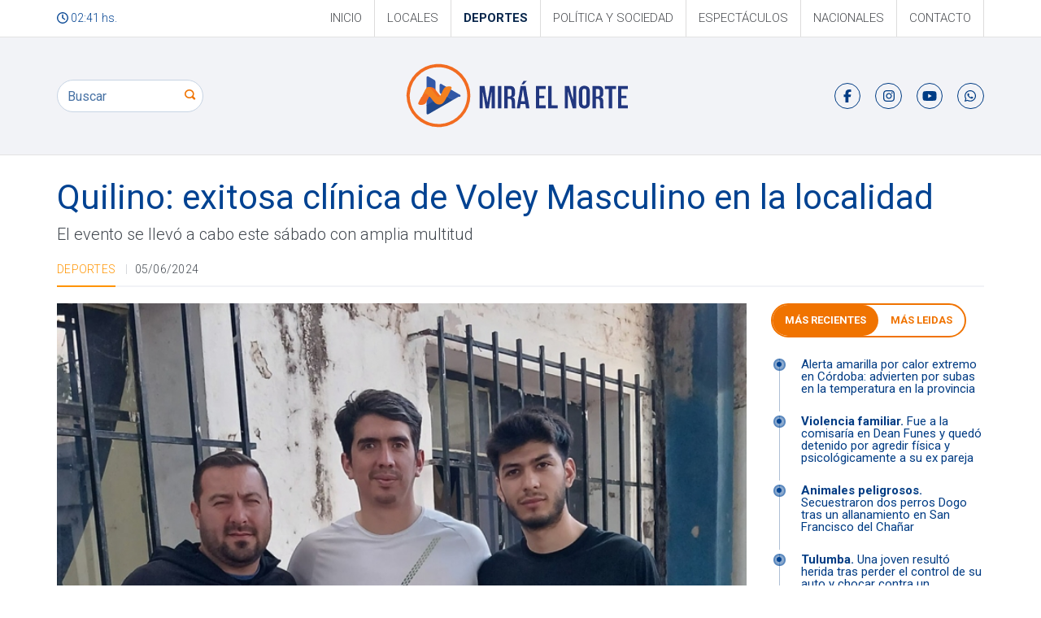

--- FILE ---
content_type: text/html; charset=utf-8
request_url: https://www.miraelnorte.com.ar/deportes/quilino-exitosa-clinica-de-voley-masculino-en-la-localidad.html
body_size: 6495
content:
<!DOCTYPE html>
<html lang="es">
  <head>
    <meta charset="utf-8">
    <meta http-equiv="X-UA-Compatible" content="IE=edge">
    <meta name="viewport" content="width=device-width, initial-scale=1">

    <meta http-equiv="Content-Type" content="text/html; charset=utf-8" />
    <meta name="robots" content="index, follow" />

    <meta name="title" content="Quilino: exitosa clínica de Voley Masculino en la localidad" />
    <meta name="description" content="El evento se llevó a cabo este sábado con amplia multitud" />
    <meta name="keywords" content="Noticias dean funes, noticias norte de cordoba, noticias norte cordobes, dean funes, novedades, noticias" />

    <meta property="og:image:width" content="640" />
<meta property="og:image:height" content="480" />
<meta property="og:title" content="Quilino: exitosa clínica de Voley Masculino en la localidad" />
<meta property="og:description" content="El evento se llevó a cabo este sábado con amplia multitud" />
<meta property="og:url" content="https://www.miraelnorte.com.ar/deportes/quilino-exitosa-clinica-de-voley-masculino-en-la-localidad.html" />
    <title>Quilino: exitosa clínica de Voley Masculino en la localidad</title>

    
    
    <link rel="preconnect" href="https://fonts.googleapis.com">
    <link rel="preconnect" href="https://fonts.gstatic.com" crossorigin>
    <link href="https://fonts.googleapis.com/css2?family=Roboto:ital,wght@0,100;0,300;0,400;0,500;0,700;0,900;1,100;1,300;1,400;1,500;1,700;1,900&display=swap" rel="stylesheet">
    <link href="https://fonts.googleapis.com/css2?family=Caladea:ital,wght@0,400;0,700;1,400;1,700&display=swap" rel="stylesheet">
    <link href="https://maxcdn.bootstrapcdn.com/bootstrap/3.3.5/css/bootstrap.min.css" rel="stylesheet">
    <!-- Icons FontAwesome/Material  -->
    <script src="https://cdnjs.cloudflare.com/ajax/libs/font-awesome/6.7.2/js/all.min.js" crossorigin="anonymous"></script>

    <link href="/css/fancybox.css" rel="stylesheet">

    <link rel="stylesheet" type="text/css" media="screen" href="/css/main.css" />
    <script type="text/javascript" src="/js/jquery.tools.min.js"></script>
<script type="text/javascript" src="/js/jquery.fancybox-1.3.4.js"></script>
<script type="text/javascript" src="/js/coin-slider.min.js"></script>
<script type="text/javascript" src="/js/front.js"></script>

    <script>
  (function(i,s,o,g,r,a,m){i['GoogleAnalyticsObject']=r;i[r]=i[r]||function(){
  (i[r].q=i[r].q||[]).push(arguments)},i[r].l=1*new Date();a=s.createElement(o),
  m=s.getElementsByTagName(o)[0];a.async=1;a.src=g;m.parentNode.insertBefore(a,m)
  })(window,document,'script','//www.google-analytics.com/analytics.js','ga');

  ga('create', 'UA-10782753-61', 'miraelnorte.com.ar');
  ga('send', 'pageview');

</script>


          
            </head>

  <body>
  	  <span id="hiddenLink" style="display: none;">
                  /deportes/quilino-exitosa-clinica-de-voley-masculino-en-la-localidad.html,
      
      /deportes.html      </span>

    <header class="header">
      <div class="header__bar hidden-xs">
        <div class="container">
          <div class="grid grid-full grid-middle">
            <div class="cell fz-14">
              <i class="fa-regular fa-clock"></i>
              02:41 hs.
              

            </div>

            <div class="cell cell-fix">
              <div class="menu menu--top">
                  
  
<ul id="top"
  class="menu__group "
    >
  <li class="menu__item">
        <a class="menu__link"
      href="/"
      >Inicio</a>
  
      </li><li class="menu__item">
        <a class="menu__link"
      href="/ciudad.html"
      >Locales</a>
  
      </li><li class="menu__item">
        <a class="menu__link"
      href="/deportes.html"
      >Deportes</a>
  
      </li><li class="menu__item">
        <a class="menu__link"
      href="/politica-y-sociedad.html"
      >Política y Sociedad</a>
  
      </li><li class="menu__item">
        <a class="menu__link"
      href="/espectaculos.html"
      >Espectáculos</a>
  
      </li><li class="menu__item">
        <a class="menu__link"
      href="/nacionales.html"
      >Nacionales</a>
  
      </li><li class="menu__item">
        <a class="menu__link"
      href="/formulario-de-contacto.html"
      >Contacto</a>
  
      </li></ul>
              </div>
            </div>
          </div>
        </div>
      </div>

      <div class="header__main">
        <div class="container">
          <div class="grid grid-full grid-middle">
            <div class="cell cell-fix hidden-xs hidden-sm">
              <form class="xsearch" action="/buscador.html" method="get">
  <input class="xsearch__input form-control" type="text" name="query" value="" placeholder="Buscar" />

  <button class="xsearch__btn" type="submit">
    <span class="xsearch__icon icon icon-search"></span>
    <span class="sr-only">Buscar</span>
  </button>
</form>
            </div>

            <div class="cell">
              <a class="logo" href="/"><span class="sr-only">Mirá el Norte</span></a>
            </div>
            <div class="cell cell-fix hidden-xs hidden-sm">
              <ul class="list-unstyled social social--inline">
                <li class="social__item social__item--inline"><a class="social__link social__link--facebook" href="https://www.facebook.com/portalmiraelnorte/" target="_blank"><span class="social__icon-wrap"><span class="social__icon "><i class="fab fa-facebook-f"></i></span></span><span class="sr-only">Facebook</span></a></li>
                <li class="social__item social__item--inline"><a class="social__link social__link--instagram" href="https://www.instagram.com/miraelnorte/" target="_blank"><span class="social__icon-wrap"><span class="social__icon "><i class="fab fa-instagram"></i></span></span><span class="sr-only">Twitter</span></a></li>
                <li class="social__item social__item--inline"><a class="social__link social__link--youtube" href="https://www.youtube.com/@MANUELALEJANDROVASQUEZ/videos/" target="_blank"><span class="social__icon-wrap"><span class="social__icon "><i class="fab fa-youtube"></i></span></span><span class="sr-only">Youtube</span></a></li>
                <li class="social__item social__item--inline"><a class="social__link social__link--whatsapp" href="https://wa.me/5493521434329?text=Hola%20estoy%20en%20la%20pagina%20web%20y%20quiero%20hacer%20una%20consulta!" target="_blank"><span class="social__icon-wrap"><span class="social__icon "><i class="fab fa-whatsapp"></i></span></span><span class="sr-only">Whatsapp</span></a></li>
              </ul>
                
            </div>
            <div class="cell cell-fix hidden-md hidden-lg">
              <div class="nav-small">
                <button class="btn btn-menu btn-slide" type="button" data-target=".menu--mobile">
                  <span class="icon-bar"></span>
                  <span class="icon-bar"></span>
                  <span class="icon-bar"></span>
                </button>
                
                <nav class="menu menu--main menu--mobile">
                  
<ul id="principal"
  class="menu__group "
    >
  <li class="menu__item">
        <a class="menu__link"
      href="/"
      >Inicio</a>
  
      </li><li class="menu__item">
        <a class="menu__link"
      href="/ciudad.html"
      >Locales</a>
  
      </li><li class="menu__item">
        <a class="menu__link"
      href="/deportes.html"
      >Deportes</a>
  
      </li><li class="menu__item">
        <a class="menu__link"
      href="/espectaculos.html"
      >Espectáculos</a>
  
      </li><li class="menu__item">
        <a class="menu__link"
      href="/politica-y-sociedad.html"
      >Política y Sociedad</a>
  
      </li><li class="menu__item">
        <a class="menu__link"
      href="/nacionales.html"
      >Nacionales</a>
  
      </li><li class="menu__item">
        <a class="menu__link"
      href="/formulario-de-contacto.html"
      >Contacto</a>
  
      </li></ul>
                </nav>
                
              </div>
            </div>
          </div>
        </div>
      </div>
          </header>

    <section class="content ">
        
        <div id="contMsj">
</div>
                
        
        
      <main>
        





<div class="container">
  <div class="row">
    <div class="col col-xs-12">
      


      
      
      <h2 class="news__title">
                Quilino: exitosa clínica de Voley Masculino en la localidad      </h2>
      <p class="news__intro">El evento se llevó a cabo este sábado con amplia multitud</p>

      <div class="news__info">
        <div class="grid grid-full grid-middle">
          <div class="cell">
            <span class="news__category">Deportes</span>
            <span class="news__date">05/06/2024</span>
          </div>

          <div class="cell cell-fix hidden-xs">
            <!-- ShareThis BEGIN -->
<div class="sharethis-inline-share-buttons"></div>
<!-- ShareThis END -->
          </div>
        </div>
      </div>

    </div>

    <div class="col col-xs-12 col-xs-12 col-md-9 ">
              <p class="news__picture">
          <img class="news__img img-responsive" src="/uploads/s_880_08c01bfb-7b82-48f8-b412-8e5f95a9cfa0.jpg" alt="880_08c01bfb-7b82-48f8-b412-8e5f95a9cfa0.jpg" />
        </p>
      
      <div class="news__body">
        <div style="text-align: justify;">
	El s&aacute;bado, el Taller Municipal de Voley, en colaboraci&oacute;n con la Direcci&oacute;n de Deportes, organiz&oacute; una cl&iacute;nica de voley masculino en las instalaciones del Club Atl&eacute;tico Talleres de Quilino. Este evento, dirigido a j&oacute;venes de 12 a 14 a&ntilde;os, result&oacute; ser una jornada enriquecedora y llena de aprendizajes.</div>
<div style="text-align: justify;">
	&nbsp;</div>
<div style="text-align: justify;">
	La cl&iacute;nica cont&oacute; con la destacada participaci&oacute;n del Prof. Lucas Alan&iacute;s, un entrenador con una amplia trayectoria en categor&iacute;as sub 14, 16 y 18 tanto femeninas como masculinas en clubes provinciales.&nbsp;</div>
<div style="text-align: justify;">
	&nbsp;</div>
<div style="text-align: justify;">
	Durante la jornada, el Prof. Alan&iacute;s no solo imparti&oacute; su conocimiento y t&eacute;cnicas, sino que tambi&eacute;n observ&oacute; el desempe&ntilde;o de los jugadores sub 14, con el objetivo de identificar a los nuevos talentos de este deporte.</div>
<div>
	&nbsp;</div>
<div>
	<img alt="" src="/uploads/s_880_5b3328ba-15be-4e57-a138-84c9c349bf06.jpg" style="width: 450px; height: 450px;" /></div>
      </div>

      <div class="news__footer">
        <div class="grid grid-full grid-middle">
          <div class="cell">
            <p class="news__author"><strong>Autor:</strong> Ferreyra Enzo </p>
          </div>

          <div class="cell py-5">
            <!-- ShareThis BEGIN -->
              <div class="sharethis-inline-share-buttons"></div>
            <!-- ShareThis END -->
          </div>
        </div>
      </div>

      <div class="row py-5">
              </div>
      
      <div class="comment-box mb-5">
        <h3 class="section__title mb0"><strong>Comentá esta nota</strong></h3>
        <div id="fb-root"></div>

        <script>
          (function(d, s, id) {
            var js, fjs = d.getElementsByTagName(s)[0];
            if (d.getElementById(id)) return;
            js = d.createElement(s);
            js.id = id;
            js.src = "//connect.facebook.net/es_LA/all.js#xfbml=1";
            fjs.parentNode.insertBefore(js, fjs);
          }(document, 'script', 'facebook-jssdk'));
        </script>

        <div class="fb-comments" data-href="http://www.miraelnorte.com.ar/deportes/quilino-exitosa-clinica-de-voley-masculino-en-la-localidad.html" data-width="100%" data-num-posts="10"></div>
      </div>
    </div>

          <aside class="col-xs-12 col-md-3">
      <div class="card-tabs">
  <ul class="nav nav-pills" role="tablist">
    <li role="presentation" class="active"><a href="#recientes" aria-controls="recientes" role="tab" data-toggle="tab">Más Recientes</a></li>
    <li role="presentation"><a href="#mas-leidas" aria-controls="mas-leidas" role="tab" data-toggle="tab">Más leidas</a></li>
  </ul>

  <div class="tab-content">
    
    <div role="tabpanel" class="tab-pane fade in active" id="recientes">
              
        <a class="card" href="/sociedad/alerta-amarilla-por-calor-extremo-en-cordoba-advierten-por-subas-en-la-temperatura-en-la-provincia.html">
          <div class="card-point"></div>
          <div class="card__body">
            <h3 class="card__title">
                            Alerta amarilla por calor extremo en Córdoba: advierten por subas en la temperatura en la provincia            </h3>
          </div>
        </a>
              
        <a class="card" href="/sucesos/fue-a-la-comisaria-en-dean-funes-y-quedo-detenido-por-agredir-fisica-y-psicologicamente-a-su-ex-pareja.html">
          <div class="card-point"></div>
          <div class="card__body">
            <h3 class="card__title">
                              <b>Violencia familiar.</b>
                            Fue a la comisaría en Dean Funes y quedó detenido por agredir física y psicológicamente a su ex pareja            </h3>
          </div>
        </a>
              
        <a class="card" href="/sucesos/secuestraron-dos-perros-dogo-tras-un-allanamiento-en-san-francisco-del-chanar.html">
          <div class="card-point"></div>
          <div class="card__body">
            <h3 class="card__title">
                              <b>Animales peligrosos.</b>
                            Secuestraron dos perros Dogo tras un allanamiento en San Francisco del Chañar             </h3>
          </div>
        </a>
              
        <a class="card" href="/sucesos/una-joven-resulto-herida-tras-perder-el-control-de-su-auto-y-chocar-contra-un-monticulo-de-tierra-en-la-majadilla.html">
          <div class="card-point"></div>
          <div class="card__body">
            <h3 class="card__title">
                              <b>Tulumba.</b>
                            Una joven resultó herida tras perder el control de su auto y chocar contra un montículo de tierra en La Majadilla             </h3>
          </div>
        </a>
              
        <a class="card" href="/sucesos/sorprendieron-a-un-hombre-faenando-animales-en-plena-via-publica-en-villa-de-soto.html">
          <div class="card-point"></div>
          <div class="card__body">
            <h3 class="card__title">
                              <b>En cualquier lado.</b>
                            Sorprendieron a un hombre faenando animales en plena vía pública en Villa de Soto            </h3>
          </div>
        </a>
              
        <a class="card" href="/sucesos/desarticulan-una-banda-familiar-que-vendia-cocaina-en-un-local-de-ropa-interior-en-cordoba.html">
          <div class="card-point"></div>
          <div class="card__body">
            <h3 class="card__title">
                              <b>Lencería de fachada.</b>
                            Desarticulan una banda familiar que vendía cocaína en un local de ropa interior en Córdoba             </h3>
          </div>
        </a>
              
        <a class="card" href="/sociedad/temblor-en-dean-funes-sismo-de-magnitud-3-9-sacudio-la-region.html">
          <div class="card-point"></div>
          <div class="card__body">
            <h3 class="card__title">
                            Temblor en Deán Funes: Sismo de magnitud 3.9 sacudió la región            </h3>
          </div>
        </a>
            <a href="/ciudad.html" class="small"><strong>Ver más notas</strong></a>
    </div>

    <div role="tabpanel" class="tab-pane fade" id="mas-leidas">
              
        <a class="card" href="/sucesos/dean-funes-la-concejal-ruarte-sufrio-un-grave-accidente-en-la-ruta-9.html">
          <div class="card-point"></div>
          <div class="card__body">
            <h3 class="card__title">
                            Deán Funes: La concejal Ruarte sufrió un grave accidente en la ruta 9            </h3>
          </div>
        </a>
              
        <a class="card" href="/sucesos/dean-funes-le-robaron-la-moto-de-la-vereda-e-intentaron-arrancarla-en-un-descampado.html">
          <div class="card-point"></div>
          <div class="card__body">
            <h3 class="card__title">
                            Deán Funes: Le robaron la moto de la vereda e intentaron arrancarla en un descampado            </h3>
          </div>
        </a>
              
        <a class="card" href="/sucesos/un-hombre-de-67-anos-se-tropezo-y-se-clavo-una-tijera-de-tusar-en-el-abdomen-en-dean-funes.html">
          <div class="card-point"></div>
          <div class="card__body">
            <h3 class="card__title">
                              <b>Tragedia doméstica y operación de urgencia.</b>
                            Un hombre de 67 años se tropezó y se clavó una tijera de tusar en el abdomen en Deán Funes            </h3>
          </div>
        </a>
              
        <a class="card" href="/sucesos/tiene-16-anos-y-esta-gravisimo-tras-la-explosion-de-un-celular.html">
          <div class="card-point"></div>
          <div class="card__body">
            <h3 class="card__title">
                              <b>El 60% del cuerpo quemado.</b>
                            Tiene 16 años y está gravísimo tras la explosión de un celular             </h3>
          </div>
        </a>
              
        <a class="card" href="/sucesos/evacuaron-a-una-familia-con-ocho-ninos-tras-las-intensas-lluvias-en-villa-de-soto.html">
          <div class="card-point"></div>
          <div class="card__body">
            <h3 class="card__title">
                              <b>Temporal en el norte cordobés.</b>
                            Evacuaron a una familia con ocho niños tras las intensas lluvias en Villa de Soto            </h3>
          </div>
        </a>
              
        <a class="card" href="/sucesos/madre-e-hija-redujeron-a-un-delincuente-que-encontraron-oculto-dentro-de-su-auto-en-cruz-del-eje.html">
          <div class="card-point"></div>
          <div class="card__body">
            <h3 class="card__title">
                              <b>Unidas.</b>
                            Madre e hija redujeron a un delincuente que encontraron oculto dentro de su auto en Cruz del Eje            </h3>
          </div>
        </a>
              
        <a class="card" href="/nacionales/el-gobierno-elimina-los-aranceles-a-la-importacion-de-celulares-desde-el-jueves.html">
          <div class="card-point"></div>
          <div class="card__body">
            <h3 class="card__title">
                            El Gobierno elimina los aranceles a la importación de celulares desde el jueves            </h3>
          </div>
        </a>
            <a href="/ciudad.html" class="small"><strong>Ver más notas</strong></a>
    </div>

  </div>

</div>
<!--
<p>
	<a href="https://www.facebook.com/DeanFunesCiudad" target="_blank"><img alt="Municipalidad de Dean Funes" src="/uploads/sb_0_dean-funes-muni.gif" style="width: 280px; height: 100px;" /></a></p>
<p>
	<a href="http://www.cooperativadeanfunes.com/" target="_blank"><img alt="Cooperativa Dean Funes" src="/images/coop.gif" style="width: 280px; height: 140px;" /></a></p>
-->          </aside>

        </div>
</div>

<section class="bg-light">
  <div class="container py-5">
    <div class="container">
        <h3 class="section__title"><strong>Más de Deportes</strong></h3>
    </div>
    <!--<div class="card-related">-->
<div class="container">
  <div class="row card-list">
          <div class="col col-xs-12 col-sm-6 col-md-4">
        <a class="card card-2024" href="/deportes/escandalo-y-suspension-en-capilla-de-siton-por-la-liga-ischilin.html">
            <div class="row">
              <div class="col col-xs-12">
                <div class="card__picture">
                                    
                                      <img class="card__img" src="/uploads/ss_1199_pelota-fut.jpg" alt="1199_pelota-fut.jpg"/>
                                  </div>
              </div>

              <div class="col col-xs-12 card-2024-inner">
                <small class="text-uppercase text-light">Deportes</small>
                <h3 class="card__title">
                                      <strong style="color:#669900">Incidentes en el Sub 17.</strong>
                                    Escándalo y suspensión en Capilla de Sitón por la Liga Ischilín                </h3>
                <p class="card__intro">Se disputaba la final entre Juventud Unida y Talleres de Quilino</p>
              </div>
            </div>
          </a>
      </div>
          <div class="col col-xs-12 col-sm-6 col-md-4">
        <a class="card card-2024" href="/deportes/fin-de-semana-de-futbol-en-la-liga-ischilin-con-la-copa-de-oro-y-la-copa-de-plata.html">
            <div class="row">
              <div class="col col-xs-12">
                <div class="card__picture">
                                    
                                      <img class="card__img" src="/uploads/ss_1069_fbbba44c-4374-47e3-9b88-909a4b0e10c0.jpg" alt="1069_fbbba44c-4374-47e3-9b88-909a4b0e10c0.jpg"/>
                                  </div>
              </div>

              <div class="col col-xs-12 card-2024-inner">
                <small class="text-uppercase text-light">Deportes</small>
                <h3 class="card__title">
                                      <strong style="color:#669900">Rodó la pelota.</strong>
                                    Fin de semana de fútbol en la Liga Ischilín con la Copa de Oro y la Copa de Plata                </h3>
                <p class="card__intro">Quedaron definidos los cruces de semis en Oro</p>
              </div>
            </div>
          </a>
      </div>
          <div class="col col-xs-12 col-sm-6 col-md-4">
        <a class="card card-2024" href="/deportes/piden-que-la-copa-conmebol-sea-la-copa-sudamericana.html">
            <div class="row">
              <div class="col col-xs-12">
                <div class="card__picture">
                                    
                                      <img class="card__img" src="/uploads/ss_1224_tall-conm.jpg" alt="1224_tall-conm.jpg"/>
                                  </div>
              </div>

              <div class="col col-xs-12 card-2024-inner">
                <small class="text-uppercase text-light">Deportes</small>
                <h3 class="card__title">
                                      <strong style="color:#669900">Atención, Talleres.</strong>
                                    Piden que la Copa CONMEBOL sea la Copa Sudamericana                </h3>
                <p class="card__intro">Mineiro, Botafogo, San Pablo, Santos, Central, Lanús y la “T” exigieron reconocimiento oficial y puntos en el ranking por ganar el torneo jugado entre 1992-1999
</p>
              </div>
            </div>
          </a>
      </div>
      </div>
</div>      
    </div>
</section>      </main>
          
    </section>

    <footer class="footer">
      <div class="footer__main">
        <div class="container">
          <div class="row">
            <div class="col col-xs-12 col-md-3 col-md-offset-1 hidden-xs hidden-sm">
              <h4>Mapa del sitio</h4>
              <hr class="hr-sm hr-700 bd-primary ml0">
              <div class="menu menu--footer">
                
<ul id="footer"
  class="menu__group "
    >
  <li class="menu__item">
        <a class="menu__link"
      href="/"
      >Inicio</a>
  
      </li><li class="menu__item">
        <a class="menu__link"
      href="/politica-y-sociedad.html"
      >Política y Sociedad</a>
  
      </li><li class="menu__item">
        <a class="menu__link"
      href="/deportes.html"
      >Deportes</a>
  
      </li><li class="menu__item">
        <a class="menu__link"
      href="/espectaculos.html"
      >Espectáculos</a>
  
      </li><li class="menu__item">
        <a class="menu__link"
      href="/nacionales.html"
      >Nacionales</a>
  
      </li><li class="menu__item">
        <a class="menu__link"
      href="#"
      >Locales</a>
  
      </li><li class="menu__item">
        <a class="menu__link"
      href="/formulario-de-contacto.html"
      >Contacto</a>
  
      </li></ul>
              </div>
            </div>
            
            <div class="col col-xs-12 col-md-4 text-center">
              <p>
                <img class="img-responsive" src="/images/logo-alt.svg" alt="Mira El Norte">
              </p>
              <p>
                Somos un portal de noticias actualizado a diario con los acontecimientos de Deán Funes y la región.
              </p>
            </div>


            <div class="col col-xs-12 col-md-3 col-md-offset-1">
              <h4>Seguinos</h4>
              <hr class="hr-sm hr-700 bd-primary ml0">

              <ul class="list-unstyled social social">
                <li class="social__item"><a class="social__link social__link--facebook" href="https://www.facebook.com/portalmiraelnorte/" target="_blank"><span class="social__icon-wrap"><span class="social__icon "><i class="fab fa-facebook-f"></i></span></span><span>Buscanos Facebook</span></a></li>
                <li class="social__item"><a class="social__link social__link--instagram" href="https://www.instagram.com/miraelnorte/" target="_blank"><span class="social__icon-wrap"><span class="social__icon "><i class="fab fa-instagram"></i></span></span><span>Seguinos en Instagram</span></a></li>
                <li class="social__item"><a class="social__link social__link--youtube" href="https://www.youtube.com/@MANUELALEJANDROVASQUEZ/videos/" target="_blank"><span class="social__icon-wrap"><span class="social__icon "><i class="fab fa-youtube"></i></span></span><span>Miranos en Youtube</span></a></li>
                <li class="social__item"><a class="social__link social__link--whatsapp" href="https://wa.me/5493521434329?text=Hola%20estoy%20en%20la%20pagina%20web%20y%20quiero%20hacer%20una%20consulta!" target="_blank"><span class="social__icon-wrap"><span class="social__icon "><i class="fab fa-whatsapp"></i></span></span><span>Escribinos por Whatsapp</span></a></li>
              </ul>
            </div>
          </div>
        </div>
      </div>

      <div class="footer__copy">
        <div class="container">
          <div class="grid grid-full grid-middle">
            <div class="cell">
              <p><strong>Mirá el Norte &copy; 2026 </strong> - Todos los  derechos reservados.</p>
            </div>

            <div class="cell cell-fix">
              <a href="//www.web-media.com.ar" target="_blank" title="Agencia Paginas Web Argentina"><img src="/images/webmedia.png" alt="Webmedia Agencia Digital"></a>
            </div>
          </div>
        </div>
      </div>
    </footer>

    <div id="overlay"></div>

    <script src="//ajax.googleapis.com/ajax/libs/jquery/1.12.4/jquery.min.js"></script>
    <script>$.noConflict();</script>
    <script src="//maxcdn.bootstrapcdn.com/bootstrap/3.3.5/js/bootstrap.min.js"></script>
    <script src="/js/main.js"></script>
    <script type='text/javascript' src='https://platform-api.sharethis.com/js/sharethis.js#property=66ba5750e5d1da0019713d5e&product=sop' async='async'></script>
  </body>
</html>


--- FILE ---
content_type: text/css
request_url: https://www.miraelnorte.com.ar/css/main.css
body_size: 6089
content:
@font-face {
  font-family: 'bebas_neue_800';
  src: url('../fonts/bebas_neue_800.eot');
  src: url('../fonts/bebas_neue_800.eot?#iefix') format('embedded-opentype'),
    url('../fonts/bebas_neue_800.woff2') format('woff2'),
    url('../fonts/bebas_neue_800.woff') format('woff'),
    url('../fonts/bebas_neue_800.ttf') format('truetype'),
    url('../fonts/bebas_neue_800.svg#bebas_neue_800') format('svg');
  font-weight: normal;
  font-style: normal;
}

@font-face {
  font-family: 'icons';
  src: url('../fonts/icons.ttf?clqjy7') format('truetype'),
    url('../fonts/icons.woff?clqjy7') format('woff'),
    url('../fonts/icons.svg?clqjy7#icons') format('svg');
  font-weight: normal;
  font-style: normal;
}

.icon {
  font-family: 'icons' !important;
  font-style: normal;
  font-variant: normal;
  font-weight: normal;
  line-height: 1;
  speak: none;
  text-transform: none;
  -webkit-font-smoothing: antialiased;
  -moz-osx-font-smoothing: grayscale;
}

.icon-play:before {
  content: "\e900";
}
.icon-search:before {
  content: "\e901";
}
.icon-note:before {
  content: "\e902";
}
.icon-comment:before {
  content: "\e903";
}
.icon-facebook:before {
  content: "\e904";
}
.icon-twitter:before {
  content: "\e905";
}
.icon-youtube:before {
  content: "\e906";
}
.icon-email:before {
  content: "\e907";
}

body {
  /*background-color: #06254b;*/
  color: #42484F;
  font-family: 'Roboto', sans-serif;
  font-size: 1.6rem;
  font-weight: 300;
}
a{ color: #003C84;}

h1, .h1.h1,
h2, .h2.h2,
h3, .h3.h3,
h4, .h4.h4,
h5, .h5.h5,
h6, .h6.h6 {
  font-family: 'Roboto', sans-serif;
  font-weight: 400;
  /*font-family: 'bebas_neue_800', sans-serif;*/
  /*letter-spacing: .05em;*/
  line-height: 1;
  margin-top: 0;
}

h2, .h2.h2 {
  font-size: 2.8rem;
  line-height: 2.9rem;
}

@media (min-width: 768px) {
  h2, .h2.h2 {
    font-size: 2.8rem;
  }
}

@media (min-width: 992px) {
  h2, .h2.h2 {
    font-size: 3rem;
  }
}

h3, .h3.h3 {
  font-size: 2.3rem;
}

h4, .h4.h4 {
  font-size: 2rem;
  font-weight: 600;
}

h5, .h5.h5 {
  font-size: 2rem;
  letter-spacing: 0.06em;
}

h6, .h6.h6 {
  font-size: 1.8rem;
  letter-spacing: 0.08em;
}

blockquote {
  background-color: #f2f3f6;
  border: 0;
  font-weight: 300;
  letter-spacing: .02em;
  padding: 2rem 3rem;
}

aside p > img {
  display: block;
  height: auto !important;
  margin-left: auto;
  margin-right: auto;
  max-width: 100%;
}
.fz-14{ font-size: 14px;}
hr {
  margin-top: 1.4rem;
  margin-bottom: 1.4rem;
}

.hr-sm {
  max-width: 9rem;
}

.hr-700 {
  border-top-width: .4rem;
}
.py-5{
  padding: 5rem 0rem;
}
.mb-5{
  margin-bottom: 5rem;
}
.grid {
  display: table;
}

.grid-fix,
.grid-full {
  width: 100%;
}

.grid-fix {
  table-layout: fixed;
}

.grid-reverse {
  direction: rtl;
}

.grid-reverse > .cell {
  direction: ltr;
}

.grid-pad {
  margin-right: -1.5rem;
  margin-left: -1.5rem;
}

.grid-pad > .grid > .cell {
  padding-right: 1.5rem;
  padding-left: 1.5rem;
}

.cell {
  display: table-cell;
  position: relative;
  vertical-align: top;
}

.cell-fix {
  width: 1%;
  white-space: nowrap;
}

.cell-middle,
.grid-middle > .cell {
  vertical-align: middle;
}

.cell-bottom,
.grid-bottom > .cell {
  vertical-align: bottom;
}

@media (min-width: 992px) {
  .grid-md {
    display: table;
  }

  .grid-md-fix,
  .grid-md-full {
    width: 100%;
  }

  .grid-md-fix {
    table-layout: fixed;
  }

  .grid-md-reverse {
    direction: rtl;
  }

  .grid-md-reverse > .cell-md {
    direction: ltr;
  }

  .grid-md-pad {
    margin-right: -1.5rem;
    margin-left: -1.5rem;
  }

  .grid-md-pad > .grid-md > .cell-md {
    padding-right: 1.5rem;
    padding-left: 1.5rem;
  }

  .cell-md {
    display: table-cell;
    position: relative;
    vertical-align: top;
  }

  .cell-md-fix {
    width: 1%;
    white-space: nowrap;
  }

  .cell-md-middle,
  .grid-md-middle > .cell-md {
    vertical-align: middle;
  }

  .cell-md-bottom,
  .grid-md-bottom > .cell-md {
    vertical-align: bottom;
  }
}

.icon-dot,
.icon-bar {
  border-style: solid;
  border-width: 2px;
  height: 0;
}

.icon-dot {
  border-radius: 50%;
  display: inline-block;
  margin-top: -.245em;
  vertical-align: middle;
  width: 0;
}

.icon-bar {
  border-bottom: 0;
  border-left: 0;
  border-right: 0;
  display: block;
  width: 3rem;
}

.icon-bar + .icon-bar {
  margin-top: .6rem;
}

.center-img {
  display: inline-block;
  vertical-align: middle;
  margin-top: -.245em;
}

.cover {
  background-position: center;
  background-repeat: no-repeat;
  background-size: cover;
}

.cover-img {
  visibility: hidden !important;
  display: none !important;
}

@media (min-width: 992px) {
  .cover-md {
    background-position: center;
    background-repeat: no-repeat;
    background-size: cover;
  }

  .cover-md-img {
    visibility: hidden !important;
    display: none !important;
  }
}

.overflow-hidden {overflow: hidden;}

.bg-primary {background-color: #FF9400;}
.bd-primary {border-color: #FF9400;}
.text-primary {color: #FF9400;}
.text-success{ color:#669900}
.text-white{ color: #fff;}
.bg-light{
  background: rgb(242,243,247);
  background: linear-gradient(180deg, rgba(242,243,247,1) 0%, rgba(255,255,255,1) 100%);
}
.mt0.mt0 {margin-top: 0;}
.mb0.mb0 {margin-bottom: 0;}
.ml0.ml0 {margin-left: 0;}

.px0.px0 {
  padding-right: 0;
  padding-left: 0;
}

.pull-none.pull-none {float: none;}

.btn.btn {
  border-radius: 25px;
  text-transform: uppercase;
}

.btn.btn:hover,
.btn.btn:focus,
.btn.btn:active {
  box-shadow: none;
}

.btn-square.btn-square {
  padding: .5rem;
  margin-bottom: 0;
}

.btn-circle.btn-circle {
  border-radius: 100rem;
}

.btn .icon {
  display: inline-block;
  vertical-align: middle;
  margin-top: -.245em;
}

.btn-square .icon {
  width: 1em;
  height: 1em;
  line-height: 1em;
  display: block;
  margin-top: 0;
}

.btn-md.btn-md {
  letter-spacing: .1em;
  padding: 1.6rem 2.4rem;
}

.btn-primary.btn-primary {
  background-color: #FF9400;
  border-color: #FF9400;
  color: #fff;
}

.btn-primary.btn-primary:focus,
.btn-primary.btn-primary:hover,
.btn-primary.btn-primary:active,
.btn-primary.btn-primary.active {
  background-color: #ffb000;
  border-color: #ffb000;
  color: #fff;
}

.btn-primary-outline.btn-primary-outline {
  background-color: transparent;
  border-color: #FF9400;
  color: #FF9400;
}

.btn-primary-outline.btn-primary-outline:focus,
.btn-primary-outline.btn-primary-outline:hover,
.btn-primary-outline.btn-primary-outline:active,
.btn-primary-outline.btn-primary-outline.active {
  background-color: #FF9400;
  border-color: #FF9400;
  color: #fff;
}

.btn-secondary.btn-secondary {
  background-color: #003c84;
  border-color: #003c84;
  color: #fff;
}

.btn-secondary.btn-secondary:focus,
.btn-secondary.btn-secondary:hover,
.btn-secondary.btn-secondary:active,
.btn-secondary.btn-secondary.active {
  background-color: #0d4f9e;
  border-color: #0d4f9e;
  color: #fff;
}
.btn-secondary-outline.btn-secondary-outline {
  background-color: transparent;
  border-color: #003C84;
  color: #003C84;
}

.btn-secondary-outline.btn-secondary-outline:focus,
.btn-secondary-outline.btn-secondary-outline:hover,
.btn-secondary-outline.btn-secondary-outline:active,
.btn-secondary-outline.btn-secondary-outline.active {
  background-color: #003C84;
  border-color: #003C84;
  color: #fff;
}
.btn-facebook.btn-facebook {
  background-color: #5379be;
  border-color: #5379be;
  color: #fff;
}

.btn-facebook.btn-facebook:focus,
.btn-facebook.btn-facebook:hover,
.btn-facebook.btn-facebook:active,
.btn-facebook.btn-facebook.active {
  background-color: #5e90e9;
  border-color: #5e90e9;
  color: #fff;
}

.btn-twitter.btn-twitter {
  background-color: #13c3ef;
  border-color: #13c3ef;
  color: #fff;
}

.btn-twitter.btn-twitter:focus,
.btn-twitter.btn-twitter:hover,
.btn-twitter.btn-twitter:active,
.btn-twitter.btn-twitter.active {
  background-color: #3dd4fa;
  border-color: #3dd4fa;
  color: #fff;
}

.btn-email.btn-email {
  background-color: #73b158;
  border-color: #73b158;
  color: #fff;
}

.btn-email.btn-email:focus,
.btn-email.btn-email:hover,
.btn-email.btn-email:active,
.btn-email.btn-email.active {
  background-color: #72c64d;
  border-color: #72c64d;
  color: #fff;
}

.list-inline--small {
  margin-left: -.3rem;
  margin-bottom: 0;
}

.list-inline--small li {
  padding-left: .3rem;
  padding-right: .3rem;
}

.header {
  background-color: #F2F3F7;
  color: #004291;
  position: relative;
  z-index: 800;
}

@media (min-width: 768px) {
  /*.header {
    background-image: radial-gradient(#fff, #F2F3F7);
  }*/
}

.header__bar,
.header__nav {
  background-color: #fff;
}

.header__nav {
  height: 5.2rem;
}

.header__main {
  padding-top: 1rem;
  padding-bottom: 1rem;
  border-top: 1px solid #E3E3E3;
  border-bottom: 1px solid #E3E3E3;
}

@media (min-width: 768px) {
  .header__main {
    padding-top: 3rem;
    padding-bottom: 3rem;
  }
}

.logo {
  display: block;
  background-image: url(../images/logo.svg);
  background-position: center;
  width: 282px;
  height: 84px;
  margin-left: auto;
  margin-right: auto;
}

@media (max-width: 767px) {
  .logo {
    background-position: center;
    background-repeat: no-repeat;
    background-size: contain;
    display: inline-block;
    width: 20rem;
  }
}

.nav-small {
  position: relative;
}

@media (min-width: 768px) {
  .nav-small {
    display: none;
  }
}

.btn-menu.btn-menu {
  padding: 1rem;
}

.btn-menu.btn-menu,
.btn-menu.btn-menu:hover,
.btn-menu.btn-menu:focus,
.btn-menu.btn-menu:active {
  background-color: transparent;
  border-color: transparent;
  color: ##22377f;
}

.nav-small .menu {
  position: absolute;
  top: 100%;
  right: 0;
  background-color: #fff;
  box-shadow: 0 10px 10px rgba(0, 0, 0, 0.3);
  display: none;
  margin-top: 1rem;
  padding-bottom: 1rem;
  padding-top: 1rem;
}

.menu__group {
  list-style: none;
  margin-bottom: 0;
  padding-left: 0;
}

@media (min-width: 768px) {
  .menu--main .menu__group {
    margin-left: -1.2rem;
  }
}

@media (min-width: 992px) {
  .menu--main .menu__group {
    margin-left: -1.1rem;
  }
}

@media (min-width: 1200px) {
  .menu--main .menu__group {
    margin-left: -2.2rem;
  }
}

.menu__item {
  display: inline-block;
}

@media (max-width: 767px) {
  .menu__item {
    display: block;
  }
}

.menu--main .menu__link {
  color: #fff;
  display: block;
  font-family: 'bebas_neue_800', sans-serif;
  font-size: 2.2rem;
  letter-spacing: .075em;
  line-height: 1;
  padding: .8rem 1.2rem;
  position: relative;
}

.nav-small .menu__link {
  color: #004291;
}

.nav-small .menu__link:hover,
.nav-small .menu__link:focus,
.nav-small .menu__link:active,
.nav-small .menu__link.active {
  color: #fff;
  background-color: #FF9400;
}

@media (min-width: 768px) {
  .menu--main .menu__link {
    padding-top: 1.5rem;
    padding-bottom: 1.5rem;
  }
}

@media (min-width: 992px) {
  .menu--main .menu__link {
    padding-left: 1.1rem;
    padding-right: 1.1rem;
  }
  .menu--top .menu__item {
  border-right: 1px solid #dddcdc;
  }
}

@media (min-width: 1200px) {
  .menu--main .menu__link {
    padding-left: 2.2rem;
    padding-right: 2.2rem;
  }
}

@media (min-width: 768px) {
  .menu--main .menu__link:before {
    content: '';
    position: absolute;
    bottom: 0;
    left: 1.2rem;
    right: 1.2rem;
    border-top: .5rem solid transparent;
    -webkit-transition-duration: .3s;
    transition-duration: .3s;
  }

  .menu--main .menu__link:hover:before,
  .menu--main .menu__link:focus:before,
  .menu--main .menu__link:active:before,
  .menu--main .menu__link.active:before {
    border-top-color: #3498db;
  }
}

@media (min-width: 1200px) {
  .menu--main .menu__link:hover:before,
  .menu--main .menu__link:focus:before,
  .menu--main .menu__link:active:before,
  .menu--main .menu__link.active:before {
    left: 1.5rem;
    right: 1.5rem;
  }
}

@media (min-width: 1200px) {
  .menu--main .menu__link:hover:before,
  .menu--main .menu__link:focus:before,
  .menu--main .menu__link:active:before,
  .menu--main .menu__link.active:before {
    left: 2.2rem;
    right: 2.2rem;
  }
}

.menu--top .menu__link {
  color: #494c50;
  display: block;
  font-size: 15px;
  text-transform: uppercase;
  padding: 1.2rem 1.5rem;
  -webkit-transition-duration: .3s;
  transition-duration: .3s;
}

.menu--top .menu__link:hover,
.menu--top .menu__link:focus,
.menu--top .menu__link:active {
  background-color: #fff;
  color: #06254b;
  font-weight: 600;
}

.menu__link:hover,
.menu__link:focus,
.menu__link:active,
.menu__link.active {
  text-decoration: none;
  color: #06254b;
  font-weight: 600;
}

.xsearch {
  width: 18rem;
  position: relative;
}

.xsearch__input {
  background-color: #fff;
  border-color: #C7D4E4;
  border-radius: 0.8rem;
  color: #003c84;
  -webkit-box-shadow: none !important;
  box-shadow: none !important;
  border-radius: 30px !important;
}
.icon-search{ color: #F07300 !important;}
.xsearch__input::-webkit-input-placeholder {color: #4973a5;}
.xsearch__input::-moz-placeholder {color: #4973a5;}
.xsearch__input:-ms-input-placeholder {color: #4973a5;}

.xsearch__input:focus {
  border-color: #F07300 !important;
}

footer{
  background-color: #fff;
}
.footer__main {
  background: #092E5B url(../images/bg-footer.png) top left no-repeat;  
  border-radius: 50px 50px 0px 0px;
  color: #869fbc;
  padding-bottom: 6rem;
  padding-top: 6rem;
}

.footer__main > .container > .row {
  margin-top: -4rem;
}

.footer__main > .container > .row > .col,
.footer__main > .container > .row > .col > .row > .col {
  padding-top: 4rem;
}

.footer__main a {
  color: #fff;
}

.footer__main a:hover,
.footer__main a:focus,
.footer__main a:active {
  text-decoration: none;
}

.footer__main h4 {
  color: #fff;
  margin-top: 1rem;
}

.menu--footer .menu__item {
  display: block;
}

.menu--footer .menu__link {
  color: #869fbc;
}

.menu--footer .menu__link:hover,
.menu--footer .menu__link:focus,
.menu--footer .menu__link:active {
  color: #fff;
}

.footer__copy {
  color: #32537c;
  padding-bottom: 1.6rem;
  padding-top: 1.6rem;
  background-color: #072549;
}

@media (min-width: 992px) {
  .footer__copy p:last-child {
    margin-bottom: 0;
  }
  .footer__main {
    border-radius: 100px 100px 0px 0px;
  }
}

.content {
  padding-top: 3rem;
  padding-bottom: 3rem;
  background-color: #fff;
}

.content--pad {
  padding-top: 6rem;
  padding-bottom: 6rem;
}

.content__row {
  margin-top: -6rem;
}

.content__col {
  padding-top: 6rem;
}

.banner,
.banner img {
  display: block;
}

.banner {
  margin-bottom: 3rem;
  position: relative;
  z-index: 100;
}

.banner img {
  margin-left: auto;
  margin-right: auto;
  max-width: 100%;
}

.xsearch__btn {
  position: absolute;
  top: 0;
  right: 0;
  bottom: 0;
  background-color: transparent;
  border: 0;
  font-size: 1.3rem;
  padding-left: 1rem;
  padding-right: 1rem;
}

.social {
  margin-bottom: 0;
}

.social--inline {
  margin-left: -1.4rem;
}

.social__item {
  margin-bottom: 1rem;
}

.social__item--inline {
  display: inline-block;
  margin-bottom: 0;
  margin-left: 1.4rem;
}

.social__link {
  display: block;
}

.social__icon-wrap {
  border-radius: 50%;
  border: 1px solid;
  display: inline-block;
  vertical-align: middle;
  -webkit-transition-duration: .3s;
  transition-duration: .3s;
}

.footer .social__icon-wrap {
  margin-right: .5rem;
}

.social__link:hover .social__icon-wrap,
.social__link:focus .social__icon-wrap,
.social__link:active .social__icon-wrap {
  border-color: transparent;
  color: #fff;
}

.social__link--facebook:hover .social__icon-wrap,
.social__link--facebook:focus .social__icon-wrap,
.social__link--facebook:active .social__icon-wrap {
  background-color: #3b5998;
}

.social__link--instagram:hover .social__icon-wrap,
.social__link--instagram:focus .social__icon-wrap,
.social__link--instagram:active .social__icon-wrap {
  background-color: #E1306C;
}

.social__link--whatsapp:hover .social__icon-wrap,
.social__link--whatsapp:focus .social__icon-wrap,
.social__link--whatsapp:active .social__icon-wrap {
  background-color: #45C153;
}

.social__link--twitter:hover .social__icon-wrap,
.social__link--twitter:focus .social__icon-wrap,
.social__link--twitter:active .social__icon-wrap {
  background-color: #1da1f2;
}

.social__link--youtube:hover .social__icon-wrap,
.social__link--youtube:focus .social__icon-wrap,
.social__link--youtube:active .social__icon-wrap {
  background-color: #cd201f;
}

.social__icon {
  display: block;
  width: 1.9em;
  height: 1.9em;
  line-height: 1.95em;
  text-align: center;
}

.social__icon--lg {
  font-size: 2rem;
}

.social__icon:before {
  display: inline-block;
  vertical-align: middle;
  margin-top: -.3em;
}

.card-group {
  margin-bottom: 3rem;
}

.card-group .grid-md-pad .row {
  margin-top: -3rem;
}

.card-group .grid-md-pad .col {
  padding-top: 3rem;
}

.card-list .card {
  margin-bottom: 3rem;
}

.card-tabs {
  padding-bottom: 2rem;
}

.card-tabs .nav {
  background-color: white;
  border: 2px solid #f07300;
  border-radius: 30px;
  display: inline-block !important;
}

.card-tabs .nav > li {
  margin-left: 0;
}

.card-tabs .nav > li > a {
  border-radius: 0;
  font-size: 1.3rem;
  font-weight: 700;
  text-transform: uppercase;
  color: #f07300;
  border-radius: 30px;
}

.card-tabs .nav > .active > a,
.card-tabs .nav > li > a:hover,
.card-tabs .nav > li > a:focus,
.card-tabs .nav > li > a:active {
  background-color: #f07300;
  color: #fff;
}

.card-tabs .tab-content {
  padding: 2rem 0rem 2rem 1rem;
  margin-bottom: 2rem;
}

.card {
  display: block;
  overflow: hidden;
  position: relative;
}

.card--alt {
  background-color: #f2f3f6;
  -webkit-transition-duration: .3s;
  transition-duration: .3s;
}

.card--alt:hover,
.card--alt:focus,
.card--alt:active {
  background-color: #e0e3eb;
}

.card--space + .card--space {
  margin-top: 3rem;
}

.card-tabs .card {
  display: table;
  width: 100%;
}

.card-tabs .card__picture .icon {
  font-size: 1.6rem;
}

.card,
.card:hover,
.card:focus,
.card:active {
  color: #004291;
}
.text-left{ text-align: left;}
.text-right{ text-align: right;}
.text-light{ color: #737475;}
.card-2024{
  border-radius: 20px;
  background-color: #fff;
  box-shadow: 0px 5px 15px rgba(0, 0, 0, 0.14);
}
.card-2024:hover,
.card-2024:focus,
.card-2024:active{
  border-radius: 20px;
  box-shadow: 0px 5px 15px rgba(0, 0, 0, 0.24);
}

.card-2024 .card__picture {
  overflow: hidden;
}
.card-2024 .card__img {
  -webkit-transition-duration: .6s;
  transition-duration: .6s;
}

.card-2024:hover .card__img,
.card-2024:focus .card__img,
.card-2024:active .card__img {
  -webkit-transform: scale(1.15);
  transform: scale(1.15);
}
.card-2024-inner{
  padding: 20px 40px;
  min-height: 260px;
}
.card-2024-inner .card__title{
  font-size: 22px;
  font-family: 'Roboto', sans-serif;
  
}
@media (max-width: 991px) {
  .card--main {
    margin-bottom: 3rem;
  }
  .card-2024-inner{
    padding: 15px 40px;
    min-height: 220px;
  }
}

@media (min-width: 992px) {
  .card--main {
    position: absolute;
    top: 0;
    right: 1.5rem;
    bottom: 0;
    left: 1.5rem;
  }

  .card--main .card__picture,
  .card--main .card__cover {
    position: absolute;
    top: 0;
    right: 0;
    bottom: 0;
    left: 0;
  }

  .card--main .card__cover {
    -webkit-transition-duration: .6s;
    transition-duration: .6s;
  }

  .card--main:hover .card__cover,
  .card--main:focus .card__cover,
  .card--main:active .card__cover {
    -webkit-transform: scale(1.05);
    transform: scale(1.05);
  }
}

.card:hover,
.card:focus,
.card:active {
  text-decoration: none;
}

.card-tabs .card {
  border-left: 1px solid #AEC0D5;
  margin-bottom: .5rem;
  padding-bottom: 1rem;
  position: relative;
  padding-left: 10px;
  overflow: auto;
}

.card-tabs .card-point{
  width: 15px;
  height: 15px;
  border-radius: 50px;
  border: 2px solid #0d53a663;
  background-color: #fff;
  position: absolute;
  top: 0px;
  left: -8px;
  z-index: 999;
  animation: blinker2 3s linear infinite;
}
.card-point:after{
  position: absolute;
  content: '';
  width: 6px;
  height: 6px;
  border-radius: 50%;
  background-color: #004291;
  top: 2px;
  left: 2px;
}
@keyframes blinker2 {
  10% {
      background-color: #00419177
  }
}

.card-tabs .card__picture,
.card-tabs .card__body {
  display: table-cell;
  vertical-align: top;
}

.card-tabs .card__picture {
  position: relative;
  width: 8rem;
}

@media (min-width: 1200px) {
  .card-tabs .card__picture {
    width: 14rem;
  }
}

.card-tabs .card__title {
  padding-left: 1.6rem;
}

.card-group .card__picture {
  overflow: hidden;
}

.card-group .card__img {
  -webkit-transition-duration: .6s;
  transition-duration: .6s;
}

@media (min-width: 768px) {
  .card-group .card:hover .card__img,
  .card-group .card:focus .card__img,
  .card-group .card:active .card__img {
    -webkit-transform: scale(1.05);
    transform: scale(1.05);
  }
}

.card__picture {
  position: relative;
  z-index: 1;
}

@media (max-width: 991px) {
  .card__picture {
    margin-bottom: 1.5rem;
  }

  .card__picture--cover {
    margin-bottom: 0;
  }
}

@media (min-width: 992px) {
  .card__picture--hover {
    -webkit-transition-duration: .6s;
    transition-duration: .6s;
    overflow: hidden;
    position: absolute;top: 0;
    right: 0;
    bottom: 0;
    left: 0;
  }

  .card:hover .card__picture--hover,
  .card:focus .card__picture--hover,
  .card:active .card__picture--hover {
    -webkit-transform: scale(1.05);
    transform: scale(1.05);
  }
}

.card__picture--space {
  margin-bottom: 1.5rem;
}

.card__img {
  display: block;
  width: 100%;
}

.card__icon {
  position: absolute;
  top: 0;
  right: 0;
  bottom: 0;
  left: 0;
  margin: auto;
  width: 2.90909091em;
  height: 2.90909091em;
  line-height: 2.90909091em;
  font-size: 2.2rem;
  border: .2rem solid #FF9400;
  color: #fff;
  border-radius: 50%;
  text-align: center;
  z-index: 20;
}

.card__icon:after {
  position: absolute;
  content: '';
  top: .3rem;
  right: .3rem;
  bottom: .3rem;
  left: .3rem;
  margin: auto;
  background-color: #FF9400;
  border-radius: 50%;
  z-index: 20;
}

.card__icon:before {
  position: absolute;
  z-index: 1;
  top: 0;
  right: 0;
  bottom: 0;
  left: 0;
  width: 1em;
  height: 1em;
  line-height: 1em;
  margin: auto;
  z-index: 30;
}

.card__label {
  background-color: #c2c1c1;
  color: #fff;
  display: inline-block;
  font-size: 1rem;
  line-height: 1;
  padding: .7rem 1.2rem;
  border-radius: 15px;
  text-transform: uppercase;
}

@media (min-width: 1200px) {
  .card__label {
    font-size: 1.2rem;
  }
}

.card__label--clean {
  background-color: transparent;
  color: #a6a6ac;
  display: block;
  margin-top: 1rem;
  padding: 0;
}

.card__label--overlay {
  margin-bottom: 1rem;
}

.card__label--fixed {
  position: absolute;
  top: 0;
  left: 0;
}

.card__label span {
  display: inline-block;
}

.card__label span + span {
  border-left: 1px solid #a6a6ac;
  padding-left: 0.7rem;
  margin-left: 0.5rem;
}

.card__label--overlay span + span {
  border-left: 1px solid rgba(255, 255, 255, 0.4);
}

.card__label--flat span + span {
  border-left: 1px solid #a6a6ac;
}

.card-tabs .card__label {
  position: absolute;
  bottom: .1rem;
  left: 0;
}

.card__body {
  font-size: 1.6rem;
  line-height: 1.5;
}

@media (min-width: 768px) {
  .card__body {
    font-size: 1.8rem;
  }
}

.card__body--pad {
  padding: 2rem;
}

@media (max-width: 767px) {
  .card__body--pad {
    margin-bottom: 2rem;
  }
}

@media (min-width: 768px) {
  .card__body--pad {
    min-height: 14.8rem;
  }
}

.card__body--pad2 {
  padding: 2rem 3rem;
}

@media (min-width: 768px) {
  .card__body--overlay,
  .card__body--overlay:before,
  .card__body--overlay-lg,
  .card__body--overlay-lg:before {
    position: absolute;
    right: 0;
    bottom: 0;
    left: 0;
  }
}

@media (min-width: 768px) {
  .card__body--overlay,
  .card__body--overlay-lg {
    color: #fff;
    padding: 2rem;
    z-index: 2;
  }

  .card__body--overlay-lg {
    padding: 4rem;
  }
}

.card__body--overlay:before,
.card__body--overlay-lg:before {
  content: '';
  top: 0;
  z-index: -1;
  background-image: linear-gradient(rgba(0, 0, 0, 0), rgba(0, 0, 0, 1));
  opacity: .9;
}

.card__title {
  color: #003C84;
  -webkit-transition-duration: .3s;
  transition-duration: .3s;
}

.card__title--light {
  color: #3498db;
}

.card .card__title--small.card__title--small {
  font-family: 'Roboto', sans-serif;
  font-size: 1.5rem;
  font-weight: 700;
  line-height: 1.33333333;
}

.card__title--inverse {
  color: #fff;
}

@media (max-width: 767px) {
  .card__title.card__title {
    font-size: 2.4rem;
  }
}

.card-tabs .card__title {
  font-family: 'Roboto', sans-serif;
  font-size: 1.3rem;
}

@media (min-width: 1200px) {
  .card-tabs .card__title {
    font-size: 1.5rem;
  }
}

.card-tabs .card:hover .card__title,
.card-tabs .card:focus .card__title,
.card-tabs .card:active .card__title,
.card-list .card:hover .card__title,
.card-list .card:focus .card__title,
.card-list .card:active .card__title {
  
}

@media (min-width: 768px) {
  .card__title--overlay.card__title--overlay,
  .card__title--overlay-lg.card__title--overlay-lg {
    color: #fff;
  }
}

.card__title--no-space {
  margin-bottom: 0;
}

.card__body p {
  margin-bottom: 0;
}

.card__date {
  color: #fff;
}

.card__intro {
  line-height: 1.3;
  color: #858b93;
  overflow: hidden;
  display: -webkit-box;
  -webkit-line-clamp: 3;
  -webkit-box-orient: vertical;
}

@media (min-width: 768px) {
  .card__intro {
    max-height: 8.4rem;
    overflow: hidden;
  }
}

@media (min-width: 768px) {
  .card__intro--overlay {
    color: #fff;
  }
}

.card__footer {
  text-transform: uppercase;
  font-size: 1.2rem;
}

.card__footer--date {
  color: #3498db;
  font-size: 1.3rem;
  margin-top: 1rem;
}

.card__footer--fixed {
  position: absolute;
  right: 2rem;
  bottom: 2rem;
  left: 2rem;
}

.card__footer .icon {
  font-size: 1.4rem;
  margin-right: .5rem;
}

.footer__news .card {
  display: table;
  width: 100%;
}

.footer__news .card + .card {
  margin-top: 1rem;
  padding-top: 1rem;
  border-top: 1px solid #0f3768;
}

.footer__news > *:nth-child(n+4) {
  display: none;
}

.footer__news .card__picture,
.footer__news .card__body {
  display: table-cell;
  vertical-align: top;
}

.footer__news .card__picture {
  position: relative;
  width: 6.8rem;
}

.footer__news .card__picture .icon {
  font-size: 1.2rem;
}

.footer__news .card__title {
  color: #fff;
  font-family: 'Roboto', sans-serif;
  font-size: 1.4rem;
  font-weight: 700;
  height: 4.2rem;
  letter-spacing: normal;
  margin-bottom: 0;
  overflow: hidden;
  padding-left: 1rem;
}

.footer__news p {
  display: none;
}

.news__title {
  color: #004291;
}

@media (min-width: 992px) {
  .news__title {
    font-size: 4.2rem;
    line-height: 4.4rem;
  }
}

.news__intro {
  font-size: 1.8rem;
  line-height: 1.2;
}

@media (min-width: 768px) {
  .news__intro {
    font-size: 2rem;
    line-height: 1.3;
  }
}

.news__info {
  border-bottom: .2rem solid #f2f3f6;
  font-size: 1.4rem;
  letter-spacing: .02em;
  margin-bottom: 2rem;
}

.news__category,
.news__date {
  border-bottom: .2rem solid;
  display: inline-block;
  margin-bottom: -.2rem;
  padding-bottom: 1rem;
  padding-top: 1rem;
  vertical-align: middle;
}

.news__category {
  border-bottom-color: #FF9400;
  color: #FF9400;
  text-transform: uppercase;
}

.news__date {
  border-bottom-color: transparent;
  margin-left: 2rem;
  position: relative;
}

.news__date:before {
  content: '';
  position: absolute;
  top: 1.4rem;
  bottom: 1.4rem;
  left: -1.1rem;
  border-left: 1px solid #d5d8dc;
}

.news__video,
.news__picture {
  margin-bottom: 3rem;
}

.news__img {
  width: 100%;
}

.section__body,
.news__body {
  font-size: 1.8rem;
  font-weight: 300;
  line-height: 30.6px;
}

.section__body h2 {
  border-bottom: .2rem solid;
  border-bottom-color: #f2f3f6;
  color: #003c84;
  margin-bottom: 2rem;
  padding-bottom: 2rem;
}

.section__body h3 {
  color: #FF9400;
}

.section__body p,
.news__body p {
  margin-bottom: 1.5em;
}

.section__body ul {
  list-style: none;
  margin-bottom: 4.8rem;
  padding-left: 0;
}

.section__body ul li {
  margin-bottom: .4rem;
  padding-left: 1.4rem;
  position: relative;
}

.section__body ul li:before {
  content: '';
  position: absolute;
  top: 1.2rem;
  left: 0;
  width: .3em;
  height: .3em;
  background-color: #FF9400;
  border-radius: 50%;
}
.news__body iframe{
  width: 100%;
  height: 50vh;
}

.news__footer {
  margin-bottom: 2rem;
}
.news__author {
  border-top: .2rem solid #FF9400;
  display: inline-block;
  font-weight: 300;
  margin-bottom: 0;
  margin-top: -.2rem;
  padding-bottom: 1rem;
  padding-top: 1rem;
  vertical-align: middle;
}

.news__author strong {
  color: #004291;
  font-weight: 400;
}

.section__title {
  border-bottom: .2rem solid #f2f3f6;
  font-size: 3rem;
  margin-bottom: 3rem;
}

.section__title strong {
  border-bottom: .2rem solid #FF9400;
  color: #004291;
  display: inline-block;
  margin-bottom: -.2rem;
  padding-bottom: 1.4rem;
}

.card-related {
  margin-bottom: 6rem;
}

.card-related .row {
  margin-top: -3rem;
}

.card-related .col {
  padding-top: 3rem;
}

@media (max-width: 375px) {
  .card-related .col {
    width: 100%;
  }
}

.card-related .card {
  background-color: #004291;
  -webkit-transition-duration: .4s;
  transition-duration: .4s;
  -webkit-transition-property: background-color;
  transition-property: background-color;
}

.card-related .card:hover,
.card-related .card:focus,
.card-related .card:active {
  background-color: #FF9400;
}

.card-related .card__picture {
  margin-bottom: 0;
}

.card-related .card__body,
.card-related .card__title {
  color: #fff;
}

.card-related .card__body {
  padding: 1.4rem;
}

.card-related .card__title {
  font-family: 'Roboto', sans-serif;
  font-size: 1.5rem;
  font-weight: 400;
  letter-spacing: .025em;
  line-height: 1.33333333;
  margin-bottom: 0;
}

@media (min-width: 376px) {
  .card-related .card__title {
    height: 5.7rem;
    overflow: hidden;
  }
}

.card__social {
  color: #fff;
}

.card__social--fixed {
  position: absolute;
  right: 2.5rem;
  bottom: 2rem;
}

.row--space {
  margin-top: -3rem;
}

.row--space > .col {
  padding-top: 3rem;
}
.pagination .disabled{ opacity: .5;}
.pagination > li > a,
.pagination > li > span {
  color: #333;
}

.pagination > li > a:focus,
.pagination > li > a:hover,
.pagination > li > span:focus,
.pagination > li > span:hover {
  background-color: #ffd294;
}

.pagination > .active > a,
.pagination > .active > a:focus,
.pagination > .active > a:hover,
.pagination > .active > span,
.pagination > .active > span:focus,
.pagination > .active > span:hover {
  background-color: #FF9400;
  border-color: #FF9400;
  color: #fff;
}

#loading {
  position: absolute;
  z-index: 1;
  top: 0;
  left: 0;
  width: 100%;
  height: 100%;
  background: #fff url(../images/load.gif) center no-repeat;
  display: none;
  opacity: .4;
}

.form-wrap {
  position: relative;
}

.form-group {
  margin-bottom: 1rem;
}

.form-label {
  font-size: 1.4rem;
}

.form-mandatory {
  font-size: 1.4rem;
}

.form-label em,
.form-mandatory em {
  color: #f00;
  font-style: normal;
  font-weight: 700;
}

.form-control {
  border-radius: 0;
  box-shadow: none !important;
  font-family: 'Roboto', sans-serif;
  font-size: 1.6rem;
  font-weight: 400;
  height: 4rem;
}

.form-control:focus {
  border-color: #003c84;
}

textarea.form-control {
  resize: vertical;
}

.messageError {
  color: #f00;
  font-family: sans-serif;
  font-size: 1.2rem;
}

#msg {
  background-color: #2ecc71;
  border-radius: .4rem;
  color: #fff;
  margin-bottom: 1rem;
  padding: 1rem 2rem;
}

.btn-lg {
  border-width: .2rem;
  letter-spacing: .075em;
  padding: 1.4rem 4.2rem;
  font-size: 1.4rem;
}

.banner-2024{
  background: rgb(0,60,132);
  background-image: url(../images/bg-banner-2024.jpg);
  background-size: cover ;
  background-repeat: no-repeat;
  border-radius: 30px;
  position: relative;
  top: 155px;
  margin-top: -40px;
  max-width: 990px;
  margin: 0 auto;
}
.banner-2024-title{
  font-size: 4rem;
  color: #fff;
  margin: 0px;
}
.banner-2024-hr{
  border: 0px;
  width: 75px;
  text-align: left;
  height: 5px;
  background-color: #FF9400;
  display: inline-flex;
}
.banner-2024 a{
  color: #fff;
}
.banner-2024 .social__icon{
  font-size: 2.3rem;
}
.banner-2024-container{
  padding: 5rem;
}
.banner-2024 img{
  border-radius: 0px 0px 30px 0px;
  max-width: 100%;
}
@media (max-width: 762px) {
  .banner-2024 img{
    border-radius: 0px 0px 30px 40px;
  }
}

--- FILE ---
content_type: application/javascript
request_url: https://www.miraelnorte.com.ar/js/main.js
body_size: 542
content:
(function($) {
  'use strict';

  var $app = $('#app');
  var $viewSize = null;
  var $scrollPos = null;
  var $scrollSize = null;

  function main() {
    $viewSize = $(window).width();
    $scrollPos = $(window).scrollTop();
    // $scrollSize = $('.header').outerHeight();

    // $app.css('padding-top', $scrollSize);

    $(window).on('load scroll', function () {
      $scrollPos = $(window).scrollTop();

      if ($scrollPos >= $scrollSize) {
        $app.addClass('has-scroll');
      } else {
        $app.removeClass('has-scroll');
      }
    });

    $.each($('.cover'), function () {
      var $this = $(this);
      var $imgSrc = $this.find('.cover-img').attr('src');
      $this.css('background-image', 'url(' + $imgSrc + ')');
    });

    if ($viewSize >= 992) {
      $.each($('.cover-md'), function () {
        var $this = $(this);
        var $imgSrc = $this.find('.cover-md-img').attr('src');
        $this.css('background-image', 'url(' + $imgSrc + ')');
      });
    }
  }

  main();

  $(window).on('resize', function () {
    main();
  });

  $('.addCart').on('click', function () {
    $('html, body').animate({scrollTop: 0}, 1000);
  });

  var $btnSlide = $('.btn-slide');

  $btnSlide.on('click', function () {
    var $this = $(this);
    var $helper = $this.data('helper') || 'active';
    var $target = $this.data('target') || $this.attr('href');

    $this.toggleClass($helper);
    $($target).slideToggle($helper);
  });
}(jQuery));


--- FILE ---
content_type: image/svg+xml
request_url: https://www.miraelnorte.com.ar/images/logo.svg
body_size: 6240
content:
<svg xmlns="http://www.w3.org/2000/svg" xmlns:xlink="http://www.w3.org/1999/xlink" width="282.807" height="82.793" viewBox="0 0 282.807 82.793">
  <defs>
    <clipPath id="clip-path">
      <rect id="Rectángulo_60" data-name="Rectángulo 60" width="282.807" height="82.793" fill="none"/>
    </clipPath>
  </defs>
  <g id="Grupo_62" data-name="Grupo 62" transform="translate(-12 1)">
    <g id="Grupo_39" data-name="Grupo 39" transform="translate(12 -1)" clip-path="url(#clip-path)">
      <path id="Trazado_4" data-name="Trazado 4" d="M183.094,369.155v-3.782H171.032v28.475h12.062v-3.782h-7.85V381.3h6.239v-3.782h-6.239v-8.359Zm-28.095,0h4.752v24.693h4.211V369.155h4.752v-3.782H155Zm-9.136,9.182h-1.941v-9.182h2.356a2.275,2.275,0,0,1,1.893.774,3.941,3.941,0,0,1,.588,2.355v2.841a3.488,3.488,0,0,1-.78,2.507,2.89,2.89,0,0,1-2.116.7m7.568,15.511a5.946,5.946,0,0,1-.341-1.444,16.161,16.161,0,0,1-.078-1.89v-4.446a9.186,9.186,0,0,0-.641-3.749,4.146,4.146,0,0,0-2.272-2.187l-.1-.043v-.294l.094-.044a4.472,4.472,0,0,0,2.167-2.07,8,8,0,0,0,.71-3.584v-2.265a6.817,6.817,0,0,0-1.553-4.862c-1.275-1.3-3.279-1.6-5.015-1.6H139.71v28.475h4.212V382.118h1.734a2.955,2.955,0,0,1,2.391.886,4.72,4.72,0,0,1,.753,2.94v4.527c0,.477.006.955.029,1.431a8.217,8.217,0,0,0,.083.915,5.968,5.968,0,0,0,.251,1.03ZM129.69,368.826a2.378,2.378,0,0,1,1.841.7,3.394,3.394,0,0,1,.68,2.3v15.56a3.393,3.393,0,0,1-.68,2.3,2.772,2.772,0,0,1-3.682,0,3.391,3.391,0,0,1-.681-2.3V371.83a3.392,3.392,0,0,1,.681-2.3,2.376,2.376,0,0,1,1.841-.7M122.957,387.1a7.445,7.445,0,0,0,1.731,5.234,7.721,7.721,0,0,0,10.005,0,7.445,7.445,0,0,0,1.73-5.234V372.118a7.446,7.446,0,0,0-1.73-5.235,7.722,7.722,0,0,0-10.005,0,7.447,7.447,0,0,0-1.731,5.235Zm-7.584,6.745h4.374V365.373h-3.716v17.241h-.373l-4.59-17.241h-5.408v28.475h3.757V372.986h.373Zm-30.083,0H96.981v-3.782H89.5V365.373H85.291Zm-3.14-24.693v-3.782H70.089v28.475H82.15v-3.782H74.3V381.3h6.239v-3.782H74.3v-8.359Zm-29.112.993H53.4l2.2,14.9H50.842Zm3.6-4.775h-6.37L45.69,393.847h3.838l.784-5.227h5.859l.785,5.227h4.251Zm-2.7-6.091-2.606,4.235h2.689l3.909-4.235ZM36.4,378.336H34.46v-9.182h2.357a2.275,2.275,0,0,1,1.893.774,3.94,3.94,0,0,1,.588,2.355v2.841a3.488,3.488,0,0,1-.78,2.507,2.889,2.889,0,0,1-2.116.7m7.568,15.511a5.946,5.946,0,0,1-.341-1.444,16.147,16.147,0,0,1-.078-1.89v-4.446a9.192,9.192,0,0,0-.642-3.749,4.149,4.149,0,0,0-2.272-2.187l-.1-.043v-.294l.095-.044a4.473,4.473,0,0,0,2.167-2.07,8,8,0,0,0,.71-3.584v-2.265a6.819,6.819,0,0,0-1.553-4.862c-1.275-1.3-3.279-1.6-5.015-1.6H30.249v28.475H34.46V382.118h1.735a2.954,2.954,0,0,1,2.391.886,4.72,4.72,0,0,1,.753,2.94v4.527c0,.477.006.955.029,1.431a8.227,8.227,0,0,0,.083.915,5.935,5.935,0,0,0,.251,1.03Zm-21.584,0H26.6V365.373H22.386ZM6.013,365.373H0v28.475H3.633V373.48h.387l3.307,20.368h4.018L14.4,373.192h.388v20.656h3.964V365.373H12.743l-3.059,20.45H9.321Z" transform="translate(92.701 -336.76)" fill="#22377f" fill-rule="evenodd"/>
      <path id="Trazado_5" data-name="Trazado 5" d="M151.6,10.628l0,0Zm0,0,0,0Zm0,0,0,0Zm0,0,0,0Zm0,0,0,0Zm0,0,0,0Zm0,0,0,0Zm0,0,0,0Zm0,0,0,0Zm0,0,0,0Zm0,0,0,0Zm-.122-.115.122.115Zm0,0,0,0Zm0,0,0,0Zm0,0,0,0Zm0,0,0,0Zm0,0,0,0Zm0,0,0,0Zm0,0,0,0Zm-.154-.142h0Zm0,0,0,0Zm0,0h0Zm0,0v0Zm0,0h0Zm0,0h0Zm0,0h0Zm0,0,0,0Zm0,0h0Zm0,0,0,0Zm0,0h0Zm0,0v0Zm0,0h0Zm0,0h0Zm0,0,0,0Zm0,0h0Zm0,0h0Zm0,0,0,0Zm0,0h0Zm0,0,0,0Zm0,0h0Zm0,0h0Zm0,0,0,0Zm0,0h0Zm0,0h0Zm0,0,0,0Zm0,0,0,0Zm0,0h0Zm0,0h0Zm0,0,0,0Zm0,0h0Zm0,0h0Zm0,0v0Zm0,0h0Zm-.029-.027.029.027Zm0,0,0,0Zm0,0h0Zm0,0h0Zm0,0,0,0Zm0,0h0Zm0,0v0Zm0,0h0Zm0,0h0Zm0,0,0,0Zm0,0h0Zm0,0h0Zm0,0,0,0Zm.788.738a35.276,35.276,0,0,1-18.3,63.452c-.913.075-1.84.11-2.771.11a35.11,35.11,0,0,1-21.073-6.987A39.134,39.134,0,0,0,133.782,78.4c.062,0,.125-.006.187-.011a39.254,39.254,0,0,0,0-78.264c-.062-.005-.125-.007-.187-.011s-.129.014-.194.02c.06-.007.123-.014.191-.02-.955-.073-1.922-.11-2.894-.11s-1.955.037-2.918.108A39.26,39.26,0,0,0,91.773,35.952c-.091,1.088-.139,2.189-.139,3.3a39.255,39.255,0,0,0,39.252,39.256c.972,0,1.938-.037,2.894-.11A39.124,39.124,0,0,1,109.809,67.54a35.225,35.225,0,0,1-14.2-28.287c0-.852.032-1.7.091-2.532a35.23,35.23,0,0,1,14.1-25.751h0a35.112,35.112,0,0,1,21.074-6.987c.931,0,1.858.035,2.771.109a35.089,35.089,0,0,1,18.3,6.878" transform="translate(-88.805 1.655)" fill="#f26c21"/>
      <path id="Trazado_6" data-name="Trazado 6" d="M193.749,61.685c1.6.913,3.194,1.841,4.792,2.759a24.9,24.9,0,0,1,2.406,1.436,3.039,3.039,0,0,1,.95,1.348,5.23,5.23,0,0,1,.167,1.564q0,.791-.008,1.582l.048,21.248-10.966,6.387.031-31.2q-.061-1.95-.013-3.909a2.067,2.067,0,0,1,.247-1.046,1.229,1.229,0,0,1,1.2-.6,2.945,2.945,0,0,1,1.148.436" transform="translate(-163.663 -44.422)" fill="#3258a7" fill-rule="evenodd"/>
      <path id="Trazado_7" data-name="Trazado 7" d="M212.771,157.166l.434.283,10.627,5.816-3.415,2-26.306,15.189c-1.449.833-2.93,1.179-2.937-1.179l-.03-9.63Z" transform="translate(-163.671 -116.587)" fill="#20488c"/>
      <path id="Trazado_8" data-name="Trazado 8" d="M258.352,98.848c7.388,4.231,14.744,8.52,22.13,12.757a5.028,5.028,0,0,1,.559.367,1.381,1.381,0,0,1-.27,2.339l-8.6,4.957-14.329-8.352A3.118,3.118,0,0,1,256,108.862a5.687,5.687,0,0,1-.116-1.842c0-2.257-.012-4.515-.008-6.772a2.49,2.49,0,0,1,.2-1.158,1.324,1.324,0,0,1,1.109-.668,1.371,1.371,0,0,1,.868.238l.3.188" transform="translate(-212.359 -72.388)" fill="#3258a7" fill-rule="evenodd"/>
      <path id="Trazado_9" data-name="Trazado 9" d="M206.989,134.208l-13.721-17.329c-2.574-3.522,6.532-3.833,9.429-.222l8.044,10.161Z" transform="translate(-164.927 -84.179)" fill="#f26c21" fill-rule="evenodd"/>
      <path id="Trazado_10" data-name="Trazado 10" d="M158.985,124.413l-9.08,17.868c-1.638,3.608,7.5,3.491,9.428-.225l5.317-10.477Z" transform="translate(-132.497 -91.946)" fill="#f26c21" fill-rule="evenodd"/>
      <path id="Trazado_11" data-name="Trazado 11" d="M183.858,111.786c3.448-1.312,8.848-1.089,7.1,1.98l-4.8,9.453v-.013c-3.269,6.425-5.747,12.827-12.637,10.7-2.6-.8-4.321-3.241-7.053-6.7l-.463-.594-3.76-4.737c-2.093-2.642-4.871-2.516-6.321.149l-5.6,10.281.045-.1,9.264-18.247c1.383-2.723,4.228-2.79,6.321-.149l6.838,8.634h.009c2.652,3.4,3.522,1.45,5.025-1.083,1.7-2.876,3.537-8.613,6.039-9.578" transform="translate(-132.954 -81.875)" fill="#f48120" fill-rule="evenodd"/>
    </g>
  </g>
</svg>


--- FILE ---
content_type: text/plain
request_url: https://www.google-analytics.com/j/collect?v=1&_v=j102&a=1658448749&t=pageview&_s=1&dl=https%3A%2F%2Fwww.miraelnorte.com.ar%2Fdeportes%2Fquilino-exitosa-clinica-de-voley-masculino-en-la-localidad.html&ul=en-us%40posix&dt=Quilino%3A%20exitosa%20cl%C3%ADnica%20de%20Voley%20Masculino%20en%20la%20localidad&sr=1280x720&vp=1280x720&_u=IEBAAAABAAAAACAAI~&jid=1572104763&gjid=603281465&cid=1956841443.1769146932&tid=UA-10782753-61&_gid=549662714.1769146932&_r=1&_slc=1&z=978194577
body_size: -452
content:
2,cG-E5BF7KZLMP

--- FILE ---
content_type: application/javascript
request_url: https://www.miraelnorte.com.ar/js/front.js
body_size: 3043
content:
function markMenu()
{
  src = $.trim($('#hiddenLink').text());
  src = src.split(',');

  for(i in src) {
	  $('ul a[href|="'+$.trim(src[i])+'"]').addClass('active');
  }
  $('ul li:has(a.active) > a').addClass('active');
}

function sendLoginForm(form){
	var error = form.children('#loginError');
	error.hide();
	$.ajax({
		type: "POST",
		url: form.attr('action'),
		data: form.serialize(),
		success: function(msg){
			if(msg)
				window.location.reload();
			else
				error.show();
		}
	});
}

function sendForm(form,contenedor,json){
	contenedor.children('#msg').remove();
	$.ajax({
		type: "POST",
		url: form.attr('action'),
		data: form.serialize(),
		success: function(msg){
			if(typeof json != "undefined" )
			{
				msg = JSON.parse(msg);
				if( msg.success)
					window.location = msg.mensaje;
				else
					contenedor.html(msg.mensaje);
			}
			else
			{
				contenedor.html(msg);
				validatorForm();
			}
		}
	});
}

function activeStart(contenedor){
	divLoad = contenedor.children("#loading");
	divLoad.ajaxStart(function(){
		$(this).unbind('click',sendForm);
		divLoad.show();
	});
	divLoad.ajaxComplete(function(){
		divLoad.hide();
	});
}


function validatorForm()
{
	$('#formValidatorFront').validator({
		effect: 'inInput',
		errorClass: 'error',
		position: 'bottom center',
		messageClass: 'messageError',
		grouped: true,
		inputEvent: 'focusout'
	}).submit(function(e){
        var form = $(this);
        contenedor = form.parent();
        activeStart(contenedor);
		if (!e.isDefaultPrevented()) {
			sendForm(form,contenedor,form.attr('json'));
			e.preventDefault();
		}
	}).attr('novalidate', 'novalidate');
}
function validatorFormWithoutAjax()
{
	$('#formValidatorFrontWithoutAjax').validator({
		effect: 'inInput',
		errorClass: 'error',
		position: 'bottom center',
		messageClass: 'messageError',
		grouped: true,
		inputEvent: 'focusout'
	}).attr('novalidate', 'novalidate');
}
function mensaje(msg,estado,warning) {

	if(estado == 0)
		estado = "alertError";
	else if(estado == 1)
		estado = "alertExito";
	else if(estado == 2)
		estado = "alertWarning";
	var obj = $('#contMsj');
	obj.children().remove();
	obj.append('<div id="gnrlMsg" class="'+estado+'">'+msg+'<img src="/images/close.png" alt="Cerrar" class="close" title="Cerrar" Onclick="$(this).parent().remove();"/></div>');
	if( warning)
		obj.append('<div id="gnrlMsg" class="alertExito">Las cantidades se modificaron correctamente<img src="/images/close.png" alt="Cerrar" class="close" title="Cerrar" Onclick="$(this).parent().remove();"/></div>');

}
function refreshResume( ) {
	$('#cart').load( '/ver-resumen-ajax.html');
}
function refreshCarrito( ) {
	$('#reload').load( '/recargar-carrito-ajax.html',
		function()
		{
			$('.updateItem').click(function(){
				actualizar($(this));
			});
		});
}
function actualizar(e)
{
	$.ajax({
		type: "POST",
		dataType: 'json',
		url: '/modificar-cantidad.html',
		data: { producto_id: e.prev().attr('rel'), cantidad: e.prev().val() },
		success: function(msg) {
			mensaje(msg.mensaje,msg.success,msg.warning);
			refreshResume();
			refreshCarrito();
		}
	});
}

function mostrarHora(){
	var fecha = new Date()
	var hora = fecha.getHours()
	var minuto = fecha.getMinutes()
	var segundo = fecha.getSeconds()
	if (hora < 10) {hora = "0" + hora}
	if (minuto < 10) {minuto = "0" + minuto}
	//if (segundo < 10) {segundo = "0" + segundo}
	//var horita = hora + ":" + minuto + ":" + segundo
	var horita = hora + ":" + minuto;
	$("#hora").text( horita);
	tiempo = setTimeout('mostrarHora()',1000)
}


$(document).ready(function(){
	mostrarHora();
	/*if($('#slider_home').length)
	{
		$('#slider_home').CoinSlider({
			width: 630, // width of slider panel
			height: 340, // height of slider panel
			spw: 14, // squares per width
			sph: 1, // squares per height
			delay: 3000, // delay between images in ms
			sDelay: 30, // delay beetwen squares in ms
			opacity: 1, // opacity of title and navigation
			titleSpeed: 500, // speed of title appereance in ms
			effect: 'rain', // random, swirl, rain, straight
			navigation: true, // prev next and buttons
			links : true, // show images as links
			hoverPause: true // pause on hover
		});
	}*/
	$("ul.tabs").tabs("div.panes > div");

	$(".banner").click(function( evento){
		//evento.preventDefault();
		//alert( 'hola');
		$.ajax({
			type: "POST",
			dataType: 'json',
			url: '/save-visita-banner.html',
			data: { banner_id: $(this).attr('rev') },
			success: function(msg) {
				//window.location = evento.currentTarget;
			}
		})
	});

	$(".commLike").click(function( evento){
		var datos = $(this).attr('rev').split('-');
		$.ajax({
			type: "POST",
			dataType: 'json',
			url: '/save-like-ajax.html',
			data: { id: datos[2], like: datos[1] },
			success: function(msg) {
				if( msg.like >=0)
				{
					$('#com-like').text( msg.like)
				}
				if( msg.unlike >=0)
				{
					$('#com-unlike').text( msg.unlike)
				}
			}
		});
	});

	$.tools.dateinput.localize("es",  {
		   months:        'Enero,Febrero,Marzo,Abril,Mayo,Junio,Julio,Agosto,Septiembre,Octubre,Noviembre,Diciembre',
		   shortMonths:   'Ene,Feb,Mar,Abr,May,Jun,Jul,Ago,Sep,Oct,Nov,Dic',
		   days:          'Domingo,Lunes,Martes,Miercoles,Jueves,Viernes,Sabado,',
		   shortDays:     'Dom,Lun,Mar,Mir,Jue,Vie,Sab'
		});
	$("#date").dateinput({
		format: 'dd/mm/yyyy',
		lang: 'es',
		yearRange: [-72, -18],
		selectors: true
	});

	$('#openLogin').live('click',function(){
		if($('#loginHidden').css('display')=='none')
			$('#loginHidden').slideToggle(200);
		else
			$('#loginHidden').slideToggle(200);
		return false;
	});

	$('#loginForm input').keypress(function(e){
		if(e.which == 13)sendLoginForm($(this).parent().parent());
	});
	$('#btnLogin,#btnLoginNew').click(function(){
		sendLoginForm($(this).parent());
		return false;
	});

	$('a[href|=#]').click(function(){
		return false;
	});

	$('.close').click(function(){
		$(this).parent().remove();
	});

	markMenu();

	//Cufon.replace('h2, h3, h4, .cufonn, #principal,',{hover: true});

	$('.overlay').fancybox();
	$("a[rel=galeria]").fancybox({
		'transitionIn'		: 'none',
		'transitionOut'		: 'none',
		'titlePosition' 	: 'over',
		'titleFormat'		: function(title, currentArray, currentIndex, currentOpts) {
			return '<span id="fancybox-title-over">Imagen ' + (currentIndex + 1) + ' / ' + currentArray.length + (title.length ? ' &nbsp; ' + title : '') + '</span>';
		}
	});

	$.tools.validator.fn("[data-equals]", "Value not equal with the $1 field", function(input) {
		var name = input.attr("data-equals"),
		field = this.getInputs().filter('[name="' + name + '"]');
		return input.val() == field.val() ? true : [name];
	});

	$.tools.validator.fn("[data-ajax]", "Error Value ", function(input) {
		var url = input.attr("data-ajax");
		var dataExtra = input.attr("data-extra");
		var state = false;
		$.ajax({
			data: 'value='+input.val()+dataExtra,
			type: 'POST',
			dataType: 'json',
			async: false,
			url: url,
			success: function(rsp){
				state = rsp.state;
			}
		});
		return state;
	});

	$.tools.validator.addEffect("inInput", function(errors, event) {

		$.each(errors, function(index, error) {

			var input = error.input;
			var tabId = input.parent().parent().attr('id');
			var messageDiv = input.next();
			input.addClass('error');
			messageDiv.text(String(error.messages));
		});

	}, function(inputs)  {
		inputs.removeClass('error');
		var obj = inputs.next();
		if(obj.attr('class')=='messageError')
			obj.html('&nbsp;');
	});

	validatorForm();
	validatorFormWithoutAjax();

	$('.viewEvent').live('click',function(){
		$('.closeEvent').parent().hide();
		$(this).next().show();
		return false;
	});

	$('.closeEvent').live('click',function(){
		$(this).parent().hide();
		return false;
	});

	$(".addCart").click(function(){
		$.ajax({
			type: "POST",
			dataType: 'json',
			url: '/comprar-ajax.html',
			data: { producto_id: $(this).attr('id'), cantidad: 1 },
			success: function(msg) {
				refreshResume();
				mensaje(msg.mensaje,msg.success);
			}
		})
	});

	$(".resetCart").click(function( evento){
		evento.preventDefault();
		$.ajax({
			type: "POST",
			dataType: 'json',
			url: '/vaciar-carrito-ajax.html',
			success: function(msg) {
				refreshResume();
				mensaje(msg.mensaje,msg.success);
			}
		})
	});

	$('.updateItem').click(function(){actualizar($(this));});

	$('.upadateInput').keypress(function(e){
		key = e.which;
		return( key == 8 || (key >= 48 && key <= 57));
	});

	$(".removeItem").click(function(){
		$.ajax({
			type: "POST",
			dataType: 'json',
			url: '/delete-item.html',
			data: { producto_id: $(this).attr('rel') },
			success: function(msg) {
				refreshCarrito();
				refreshResume();
				mensaje(msg.mensaje,msg.success);
			}
		})
	});
});


--- FILE ---
content_type: image/svg+xml
request_url: https://www.miraelnorte.com.ar/images/logo-alt.svg
body_size: 6155
content:
<svg xmlns="http://www.w3.org/2000/svg" xmlns:xlink="http://www.w3.org/1999/xlink" width="361" height="105.685" viewBox="0 0 361 105.685">
  <defs>
    <clipPath id="clip-path">
      <rect id="Rectángulo_60" data-name="Rectángulo 60" width="361" height="105.685" fill="none"/>
    </clipPath>
  </defs>
  <g id="Grupo_39" data-name="Grupo 39" clip-path="url(#clip-path)">
    <path id="Trazado_4" data-name="Trazado 4" d="M233.718,371.884v-4.827h-15.4V403.4h15.4v-4.828H223.7V387.382h7.964v-4.828H223.7v-10.67Zm-35.863,0h6.066V403.4H209.3v-31.52h6.066v-4.827H197.855ZM186.193,383.6h-2.478v-11.72h3.008a2.9,2.9,0,0,1,2.416.988,5.031,5.031,0,0,1,.75,3.006v3.626a4.452,4.452,0,0,1-1,3.2,3.689,3.689,0,0,1-2.7.9m9.66,19.8a7.59,7.59,0,0,1-.435-1.844,20.625,20.625,0,0,1-.1-2.413v-5.676a11.725,11.725,0,0,0-.819-4.785,5.292,5.292,0,0,0-2.9-2.791l-.127-.055v-.376l.121-.056a5.708,5.708,0,0,0,2.767-2.642,10.216,10.216,0,0,0,.906-4.576V375.3c0-2.18-.39-4.589-1.982-6.207-1.627-1.654-4.186-2.037-6.4-2.037h-8.543V403.4h5.377V388.433h2.214a3.772,3.772,0,0,1,3.053,1.131,6.025,6.025,0,0,1,.961,3.754V399.1c0,.608.007,1.219.036,1.826a10.5,10.5,0,0,0,.106,1.168,7.618,7.618,0,0,0,.321,1.315Zm-30.3-31.94a3.035,3.035,0,0,1,2.35.893,4.332,4.332,0,0,1,.869,2.942v19.862a4.331,4.331,0,0,1-.869,2.942,3.539,3.539,0,0,1-4.7,0,4.329,4.329,0,0,1-.869-2.942V375.3a4.33,4.33,0,0,1,.869-2.942,3.033,3.033,0,0,1,2.35-.893m-8.6,23.33a9.5,9.5,0,0,0,2.209,6.682,9.856,9.856,0,0,0,12.772,0,9.5,9.5,0,0,0,2.209-6.682V375.667a9.505,9.505,0,0,0-2.209-6.682,9.857,9.857,0,0,0-12.772,0,9.506,9.506,0,0,0-2.209,6.682Zm-9.68,8.61h5.584V367.057h-4.743v22.007h-.477l-5.859-22.007h-6.9V403.4h4.8V376.775h.476Zm-38.4,0H123.8v-4.828h-9.546v-31.52h-5.377Zm-4.009-31.52v-4.827h-15.4V403.4h15.4v-4.828H94.844V387.382h7.964v-4.828H94.844v-10.67ZM67.7,373.152h.467l2.8,19.015H64.9Zm4.589-6.1H64.161L58.323,403.4h4.9l1-6.672H71.7l1,6.672H78.13Zm-3.447-7.775-3.326,5.405h3.433l4.989-5.405ZM46.466,383.6H43.988v-11.72H47a2.9,2.9,0,0,1,2.416.988,5.03,5.03,0,0,1,.75,3.006v3.626a4.452,4.452,0,0,1-1,3.2,3.688,3.688,0,0,1-2.7.9m9.66,19.8a7.59,7.59,0,0,1-.435-1.844,20.608,20.608,0,0,1-.1-2.413v-5.676a11.734,11.734,0,0,0-.819-4.785,5.3,5.3,0,0,0-2.9-2.791l-.127-.055v-.376l.121-.056a5.709,5.709,0,0,0,2.766-2.642,10.216,10.216,0,0,0,.906-4.576V375.3c0-2.18-.391-4.589-1.982-6.207-1.627-1.654-4.186-2.037-6.4-2.037H38.612V403.4h5.376V388.433H46.2a3.771,3.771,0,0,1,3.052,1.131,6.025,6.025,0,0,1,.961,3.754V399.1c0,.608.007,1.219.037,1.826a10.5,10.5,0,0,0,.106,1.168,7.576,7.576,0,0,0,.321,1.315Zm-27.551,0h5.376V367.057H28.575Zm-20.9-36.348H0V403.4H4.637v-26h.493l4.221,26H14.48l3.9-26.367h.5V403.4h5.06V367.057H16.267l-3.9,26.1H11.9Z" transform="translate(118.332 -330.532)" fill="#fff" fill-rule="evenodd"/>
    <path id="Trazado_5" data-name="Trazado 5" d="M168.184,13.567l0,0Zm0,0,0,0Zm0,0,0,0Zm0,0,0,0Zm0,0,0,0Zm0,0,0,0Zm0,0,0,0Zm0,0,0,0Zm0,0,0,0Zm0,0,0,0Zm0,0,0,0Zm-.156-.146.156.146Zm0,0,0,0Zm0,0,0,0Zm0,0,0,0Zm0,0,0,0Zm0,0,0,0Zm0,0,0,0Zm0,0,0,0Zm-.2-.181,0,0Zm0,0,0,0Zm0,0,0,0Zm0,0,0,0Zm0,0,0,0Zm0,0,0,0Zm0,0,0,0Zm0,0,0,0Zm0,0,0,0Zm0,0,0,0Zm0,0,0,0Zm0,0,0,0Zm0,0,0,0Zm0,0,0,0Zm0,0,0,0Zm0,0,0,0Zm0,0,0,0Zm0,0,0,0Zm0,0,0,0Zm0,0,0,0Zm0,0,0,0Zm0,0,0,0Zm0,0,0,0Zm0,0,0,0Zm0,0,0,0Zm0,0,0,0Zm0,0,0,0Zm0,0,0,0Zm0,0,0,0Zm0,0,0,0Zm0,0,0,0Zm0,0,0,0Zm0,0,0,0Zm0,0,0,0Zm-.037-.034.037.034Zm0,0,0,0Zm0,0,0,0Zm0,0,0,0Zm0,0,0,0Zm0,0,0,0Zm0,0,0,0Zm0,0,0,0Zm0,0,0,0Zm0,0,0,0Zm0,0,0,0Zm0,0,0,0Zm0,0,0,0Zm1.005.942a45.029,45.029,0,0,1-23.365,81c-1.166.1-2.349.14-3.538.14a44.817,44.817,0,0,1-26.9-8.918,49.954,49.954,0,0,0,30.6,13.857c.079-.006.16-.008.239-.015a50.107,50.107,0,0,0,0-99.9c-.079-.007-.16-.009-.239-.015s-.164.018-.248.025c.077-.009.157-.018.244-.026C144.212.049,142.978,0,141.738,0s-2.495.048-3.725.138a50.115,50.115,0,0,0-46.2,45.753c-.116,1.389-.178,2.794-.178,4.213a50.109,50.109,0,0,0,50.1,50.11c1.24,0,2.474-.048,3.694-.14a49.942,49.942,0,0,1-30.6-13.861,44.964,44.964,0,0,1-18.12-36.108c0-1.087.041-2.165.117-3.232a44.97,44.97,0,0,1,18-32.871h.005a44.82,44.82,0,0,1,26.9-8.918c1.189,0,2.372.045,3.538.139A44.79,44.79,0,0,1,168.641,14" transform="translate(-88.022 2.112)" fill="#f26c21"/>
    <path id="Trazado_6" data-name="Trazado 6" d="M194.472,61.807c2.044,1.165,4.077,2.349,6.117,3.522a31.791,31.791,0,0,1,3.071,1.834,3.88,3.88,0,0,1,1.213,1.72,6.676,6.676,0,0,1,.213,2q0,1.01-.01,2.019l.061,27.123-14,8.153.039-39.827q-.078-2.49-.016-4.99a2.639,2.639,0,0,1,.315-1.336,1.569,1.569,0,0,1,1.53-.771,3.76,3.76,0,0,1,1.465.556" transform="translate(-156.067 -39.771)" fill="#3258a7" fill-rule="evenodd"/>
    <path id="Trazado_7" data-name="Trazado 7" d="M218.751,157.166l.554.361,13.566,7.424-4.359,2.55-33.579,19.389c-1.849,1.064-3.74,1.5-3.749-1.5l-.039-12.292Z" transform="translate(-156.075 -105.368)" fill="#20488c"/>
    <path id="Trazado_8" data-name="Trazado 8" d="M259.04,98.967c9.431,5.4,18.821,10.876,28.248,16.285a6.417,6.417,0,0,1,.713.468,1.763,1.763,0,0,1-.345,2.985l-10.977,6.328-18.291-10.661a3.98,3.98,0,0,1-2.352-2.621,7.26,7.26,0,0,1-.149-2.352c0-2.881-.016-5.763-.01-8.644a3.179,3.179,0,0,1,.259-1.478,1.69,1.69,0,0,1,1.415-.853,1.75,1.75,0,0,1,1.108.3l.381.24" transform="translate(-200.331 -65.191)" fill="#3258a7" fill-rule="evenodd"/>
    <path id="Trazado_9" data-name="Trazado 9" d="M210.908,139.77l-17.515-22.12c-3.286-4.5,8.338-4.893,12.035-.283L215.7,130.338Z" transform="translate(-157.216 -75.909)" fill="#f26c21" fill-rule="evenodd"/>
    <path id="Trazado_10" data-name="Trazado 10" d="M161.549,124.413l-11.591,22.808c-2.091,4.605,9.569,4.456,12.035-.287l6.787-13.374Z" transform="translate(-127.738 -82.969)" fill="#f26c21" fill-rule="evenodd"/>
    <path id="Trazado_11" data-name="Trazado 11" d="M193.132,112c4.4-1.675,11.295-1.391,9.057,2.528l-6.132,12.066v-.016c-4.172,8.2-7.336,16.373-16.131,13.656-3.317-1.026-5.516-4.137-9-8.548l-.591-.758-4.8-6.047c-2.672-3.373-6.217-3.212-8.069.19l-7.148,13.124.057-.124L162.2,114.775c1.765-3.476,5.4-3.561,8.069-.191L179,125.605h.012c3.385,4.338,4.5,1.85,6.414-1.383,2.167-3.672,4.515-10.995,7.709-12.226" transform="translate(-128.154 -73.815)" fill="#f48120" fill-rule="evenodd"/>
  </g>
</svg>
